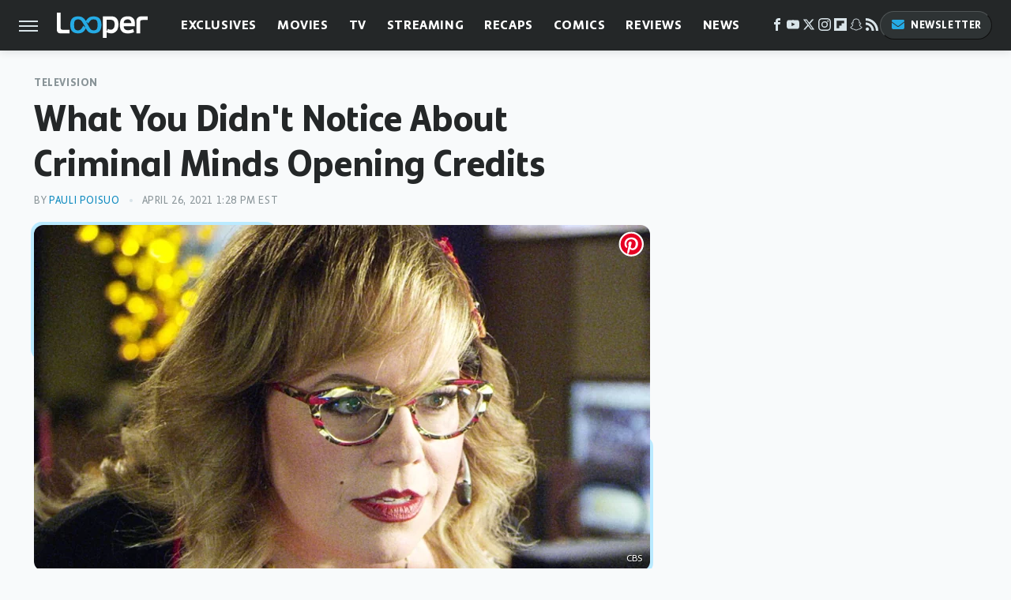

--- FILE ---
content_type: application/javascript; charset=UTF-8
request_url: https://www.zergnet.com/output.js?id=32069&time=1769395696775&sc=1&callback=json63824
body_size: 943
content:
json63824("<div class=\"zerglayoutcl\"><div class=\"zergrow\">\n\t\t\t<div class=\"zergentity\">\n\t\t\t\t<a href=\"https:\/\/www.zergnet.com\/io\/8324107\/32069\/0\/0\/0\/1\" target=\"_blank\" class=\"zergimg\" rel=\"nofollow\">\n\t\t\t\t\t<img loading=\"lazy\" src=\"https:\/\/img4.zergnet.com\/8324107_180.jpg\" nopin=\"true\" data-pin-no-hover=\"true\" >\n\t\t\t\t<\/a>\n\t\t\t\t<div class=\"zergheadline\">\n\t\t\t\t\t<a href=\"https:\/\/www.zergnet.com\/io\/8324107\/32069\/0\/0\/0\/1\" target=\"_blank\"  rel=\"nofollow\">The Little Girl From Waterworld Grew Up To Be Drop Dead Gorgeous<\/a>\n\t\t\t\t<\/div>\n\t\t\t<\/div>\n\t\t\t<div class=\"zergentity\">\n\t\t\t\t<a href=\"https:\/\/www.zergnet.com\/io\/8193770\/32069\/0\/0\/0\/2\" target=\"_blank\" class=\"zergimg\" rel=\"nofollow\">\n\t\t\t\t\t<img loading=\"lazy\" src=\"https:\/\/img5.zergnet.com\/8193770_180.jpg\" nopin=\"true\" data-pin-no-hover=\"true\" >\n\t\t\t\t<\/a>\n\t\t\t\t<div class=\"zergheadline\">\n\t\t\t\t\t<a href=\"https:\/\/www.zergnet.com\/io\/8193770\/32069\/0\/0\/0\/2\" target=\"_blank\"  rel=\"nofollow\">The Tragedy Of Mayim Bialik Just Gets Sadder And Sadder<\/a>\n\t\t\t\t<\/div>\n\t\t\t<\/div>\n\t\t\t<div class=\"zergentity\">\n\t\t\t\t<a href=\"https:\/\/www.zergnet.com\/io\/8664664\/32069\/0\/0\/0\/3\" target=\"_blank\" class=\"zergimg\" rel=\"nofollow\">\n\t\t\t\t\t<img loading=\"lazy\" src=\"https:\/\/img1.zergnet.com\/8664664_180.jpg\" nopin=\"true\" data-pin-no-hover=\"true\" >\n\t\t\t\t<\/a>\n\t\t\t\t<div class=\"zergheadline\">\n\t\t\t\t\t<a href=\"https:\/\/www.zergnet.com\/io\/8664664\/32069\/0\/0\/0\/3\" target=\"_blank\"  rel=\"nofollow\">Celebs You Never Knew Killed People<\/a>\n\t\t\t\t<\/div>\n\t\t\t<\/div>\n\t\t\t<div class=\"zergentity\">\n\t\t\t\t<a href=\"https:\/\/www.zergnet.com\/io\/8551780\/32069\/0\/0\/0\/4\" target=\"_blank\" class=\"zergimg\" rel=\"nofollow\">\n\t\t\t\t\t<img loading=\"lazy\" src=\"https:\/\/img1.zergnet.com\/8551780_180.jpg\" nopin=\"true\" data-pin-no-hover=\"true\" >\n\t\t\t\t<\/a>\n\t\t\t\t<div class=\"zergheadline\">\n\t\t\t\t\t<a href=\"https:\/\/www.zergnet.com\/io\/8551780\/32069\/0\/0\/0\/4\" target=\"_blank\"  rel=\"nofollow\">Gene Hackman&#039;s Final Autopsy Reveals A Truly Horrific Detail<\/a>\n\t\t\t\t<\/div>\n\t\t\t<\/div><\/div><\/div><style type='text\/css'>#c + div {\r\n    font-size: 0;\r\n    padding: 40px 0 17px;\r\n}\r\n\r\n#c + div .zergentity {\r\n    display: inline-block;\r\n    vertical-align: top;\r\n    letter-spacing: 0;\r\n    text-transform: uppercase;\r\n    width: 48%;\r\n    padding: 0 0 15px 4%;\r\n}\r\n\r\n#c + div .zergentity:nth-of-type(odd) {\r\n    padding-left: 0;\r\n}\r\n#c + div .zergimg {\r\n    display: block;\r\n    margin-bottom: 14px;\r\n}\r\n\r\n#c + div .zergheadline {\r\n    color: #000;\r\n    font-size: 18px;\r\n    line-height: 22px;\r\n    margin: 0 0 10px;\r\n    font-weight: bold;\r\n}\r\n\r\n#c + div .zergheadline a {\r\n    color: #000;\r\n    text-decoration: none;\r\n    font-family: \"PT Sans\",\"Trebuchet MS\",Arial,sans-serif;\r\n}\r\n\r\n#c + div .zergentity img {\r\nwidth: 100%;\r\n}<\/style>",[1278430006,1208367676,3455618455,1284218642])